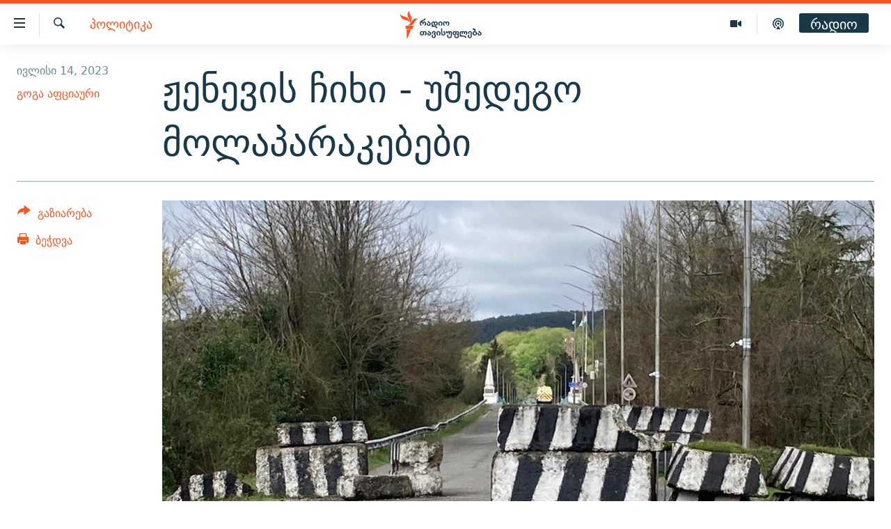

--- FILE ---
content_type: text/html; charset=utf-8
request_url: https://www.radiotavisupleba.ge/a/32503760.html
body_size: 18569
content:

<!DOCTYPE html>
<html lang="ka" dir="ltr" class="no-js">
<head>
<link href="/Content/responsive/RFE/ka-GE/RFE-ka-GE.css?&amp;av=0.0.0.0&amp;cb=370" rel="stylesheet"/>
<script src="//tags.radiotavisupleba.ge/rferl-pangea/prod/utag.sync.js"></script> <script type='text/javascript' src='https://www.youtube.com/iframe_api' async></script>
<link rel="manifest" href="/manifest.json">
<script type="text/javascript">
//a general 'js' detection, must be on top level in <head>, due to CSS performance
document.documentElement.className = "js";
var cacheBuster = "370";
var appBaseUrl = "/";
var imgEnhancerBreakpoints = [0, 144, 256, 408, 650, 1023, 1597];
var isLoggingEnabled = false;
var isPreviewPage = false;
var isLivePreviewPage = false;
if (!isPreviewPage) {
window.RFE = window.RFE || {};
window.RFE.cacheEnabledByParam = window.location.href.indexOf('nocache=1') === -1;
const url = new URL(window.location.href);
const params = new URLSearchParams(url.search);
// Remove the 'nocache' parameter
params.delete('nocache');
// Update the URL without the 'nocache' parameter
url.search = params.toString();
window.history.replaceState(null, '', url.toString());
} else {
window.addEventListener('load', function() {
const links = window.document.links;
for (let i = 0; i < links.length; i++) {
links[i].href = '#';
links[i].target = '_self';
}
})
}
var pwaEnabled = true;
var swCacheDisabled;
</script>
<meta charset="utf-8" />
<title>ჟენევის ჩიხი - უშედეგო მოლაპარაკებები</title>
<meta name="description" content="ჩიხი - ამ სიტყვას ჟენევის საერთაშორისო დისკუსიის შესაფასებლად სულ უფრო ხშირად იყენებენ. მეთხუთმეტე წელია, მოლაპარაკებაში ჩართული მხარეები შვეიცარიაში საკუთარი მოთხოვნებით და დღის წესრიგით ჩადიან, თუმცა მხოლოდ იმაზე თანხმდებიან, რომ კიდევ ერთხელ შეხვდებიან." />
<meta name="keywords" content="პოლიტიკა, საქართველო, მსოფლიო" />
<meta name="viewport" content="width=device-width, initial-scale=1.0" />
<meta http-equiv="X-UA-Compatible" content="IE=edge" />
<meta name="robots" content="max-image-preview:large"><meta property="fb:pages" content="189165972359" />
<link href="https://www.radiotavisupleba.ge/a/32503760.html" rel="canonical" />
<meta name="apple-mobile-web-app-title" content="რთე/რთ" />
<meta name="apple-mobile-web-app-status-bar-style" content="black" />
<meta name="apple-itunes-app" content="app-id=475986784, app-argument=//32503760.ltr" />
<meta content="ჟენევის ჩიხი - უშედეგო მოლაპარაკებები" property="og:title" />
<meta content="ჩიხი - ამ სიტყვას ჟენევის საერთაშორისო დისკუსიის შესაფასებლად სულ უფრო ხშირად იყენებენ. მეთხუთმეტე წელია, მოლაპარაკებაში ჩართული მხარეები შვეიცარიაში საკუთარი მოთხოვნებით და დღის წესრიგით ჩადიან, თუმცა მხოლოდ იმაზე თანხმდებიან, რომ კიდევ ერთხელ შეხვდებიან." property="og:description" />
<meta content="article" property="og:type" />
<meta content="https://www.radiotavisupleba.ge/a/32503760.html" property="og:url" />
<meta content="რადიო თავისუფლება" property="og:site_name" />
<meta content="https://www.facebook.com/radiotavisupleba" property="article:publisher" />
<meta content="https://gdb.rferl.org/01000000-0aff-0242-0f59-08db3740af07_cx0_cy18_cw0_w1200_h630.jpg" property="og:image" />
<meta content="1200" property="og:image:width" />
<meta content="630" property="og:image:height" />
<meta content="653224868037141" property="fb:app_id" />
<meta content="გოგა აფციაური" name="Author" />
<meta content="summary_large_image" name="twitter:card" />
<meta content="@Rtavisupleba" name="twitter:site" />
<meta content="https://gdb.rferl.org/01000000-0aff-0242-0f59-08db3740af07_cx0_cy18_cw0_w1200_h630.jpg" name="twitter:image" />
<meta content="ჟენევის ჩიხი - უშედეგო მოლაპარაკებები" name="twitter:title" />
<meta content="ჩიხი - ამ სიტყვას ჟენევის საერთაშორისო დისკუსიის შესაფასებლად სულ უფრო ხშირად იყენებენ. მეთხუთმეტე წელია, მოლაპარაკებაში ჩართული მხარეები შვეიცარიაში საკუთარი მოთხოვნებით და დღის წესრიგით ჩადიან, თუმცა მხოლოდ იმაზე თანხმდებიან, რომ კიდევ ერთხელ შეხვდებიან." name="twitter:description" />
<link rel="amphtml" href="https://www.radiotavisupleba.ge/amp/32503760.html" />
<script type="application/ld+json">{"articleSection":"პოლიტიკა","isAccessibleForFree":true,"headline":"ჟენევის ჩიხი - უშედეგო მოლაპარაკებები","inLanguage":"ka-GE","keywords":"პოლიტიკა, საქართველო, მსოფლიო","author":{"@type":"Person","url":"https://www.radiotavisupleba.ge/author/გოგა-აფციაური/_brmy","description":"გოგა აფციაური არის რადიო თავისუფლების კორესპონდენტი შიდა ქართლში.","image":{"@type":"ImageObject","url":"https://gdb.rferl.org/97103c3f-fdf7-4e2f-bda9-d23328f8e69b.jpg"},"name":"გოგა აფციაური"},"datePublished":"2023-07-14 17:33:33Z","dateModified":"2023-07-14 18:07:52Z","publisher":{"logo":{"width":512,"height":220,"@type":"ImageObject","url":"https://www.radiotavisupleba.ge/Content/responsive/RFE/ka-GE/img/logo.png"},"@type":"NewsMediaOrganization","url":"https://www.radiotavisupleba.ge","sameAs":["https://facebook.com/radiotavisupleba","https://twitter.com/Rtavisupleba","https://www.youtube.com/user/RadioTavisupleba","http://www.myvideo.ge/?user_id=589410 ","https://www.instagram.com/tavisupleba/","https://www.threads.net/@tavisupleba"],"name":"რადიო თავისუფლება","alternateName":""},"@context":"https://schema.org","@type":"NewsArticle","mainEntityOfPage":"https://www.radiotavisupleba.ge/a/32503760.html","url":"https://www.radiotavisupleba.ge/a/32503760.html","description":"ჩიხი - ამ სიტყვას ჟენევის საერთაშორისო დისკუსიის შესაფასებლად სულ უფრო ხშირად იყენებენ. მეთხუთმეტე წელია, მოლაპარაკებაში ჩართული მხარეები შვეიცარიაში საკუთარი მოთხოვნებით და დღის წესრიგით ჩადიან, თუმცა მხოლოდ იმაზე თანხმდებიან, რომ კიდევ ერთხელ შეხვდებიან.","image":{"width":1080,"height":608,"@type":"ImageObject","url":"https://gdb.rferl.org/01000000-0aff-0242-0f59-08db3740af07_cx0_cy18_cw0_w1080_h608.jpg"},"name":"ჟენევის ჩიხი - უშედეგო მოლაპარაკებები"}</script>
<script src="/Scripts/responsive/infographics.b?v=dVbZ-Cza7s4UoO3BqYSZdbxQZVF4BOLP5EfYDs4kqEo1&amp;av=0.0.0.0&amp;cb=370"></script>
<script src="/Scripts/responsive/loader.b?v=Q26XNwrL6vJYKjqFQRDnx01Lk2pi1mRsuLEaVKMsvpA1&amp;av=0.0.0.0&amp;cb=370"></script>
<link rel="icon" type="image/svg+xml" href="/Content/responsive/RFE/img/webApp/favicon.svg" />
<link rel="alternate icon" href="/Content/responsive/RFE/img/webApp/favicon.ico" />
<link rel="mask-icon" color="#ea6903" href="/Content/responsive/RFE/img/webApp/favicon_safari.svg" />
<link rel="apple-touch-icon" sizes="152x152" href="/Content/responsive/RFE/img/webApp/ico-152x152.png" />
<link rel="apple-touch-icon" sizes="144x144" href="/Content/responsive/RFE/img/webApp/ico-144x144.png" />
<link rel="apple-touch-icon" sizes="114x114" href="/Content/responsive/RFE/img/webApp/ico-114x114.png" />
<link rel="apple-touch-icon" sizes="72x72" href="/Content/responsive/RFE/img/webApp/ico-72x72.png" />
<link rel="apple-touch-icon-precomposed" href="/Content/responsive/RFE/img/webApp/ico-57x57.png" />
<link rel="icon" sizes="192x192" href="/Content/responsive/RFE/img/webApp/ico-192x192.png" />
<link rel="icon" sizes="128x128" href="/Content/responsive/RFE/img/webApp/ico-128x128.png" />
<meta name="msapplication-TileColor" content="#ffffff" />
<meta name="msapplication-TileImage" content="/Content/responsive/RFE/img/webApp/ico-144x144.png" />
<link rel="preload" href="/Content/responsive/fonts/dejavu-sans_Bk_v1.woff" type="font/woff" as="font" crossorigin="anonymous" />
<link rel="alternate" type="application/rss+xml" title="RFE/RL - Top Stories [RSS]" href="/api/" />
<link rel="sitemap" type="application/rss+xml" href="/sitemap.xml" />
</head>
<body class=" nav-no-loaded cc_theme pg-article print-lay-article js-category-to-nav nojs-images ">
<script type="text/javascript" >
var analyticsData = {url:"https://www.radiotavisupleba.ge/a/32503760.html",property_id:"431",article_uid:"32503760",page_title:"ჟენევის ჩიხი - უშედეგო მოლაპარაკებები",page_type:"article",content_type:"article",subcontent_type:"article",last_modified:"2023-07-14 18:07:52Z",pub_datetime:"2023-07-14 17:33:33Z",pub_year:"2023",pub_month:"07",pub_day:"14",pub_hour:"17",pub_weekday:"Friday",section:"პოლიტიკა",english_section:"geo-politics",byline:"გოგა აფციაური",categories:"geo-politics,geo-local,geo-international",domain:"www.radiotavisupleba.ge",language:"Georgian",language_service:"RFERL Georgian",platform:"web",copied:"no",copied_article:"",copied_title:"",runs_js:"Yes",cms_release:"8.44.0.0.370",enviro_type:"prod",slug:"",entity:"RFE",short_language_service:"GEO",platform_short:"W",page_name:"ჟენევის ჩიხი - უშედეგო მოლაპარაკებები"};
</script>
<noscript><iframe src="https://www.googletagmanager.com/ns.html?id=GTM-WXZBPZ" height="0" width="0" style="display:none;visibility:hidden"></iframe></noscript><script type="text/javascript" data-cookiecategory="analytics">
var gtmEventObject = Object.assign({}, analyticsData, {event: 'page_meta_ready'});window.dataLayer = window.dataLayer || [];window.dataLayer.push(gtmEventObject);
if (top.location === self.location) { //if not inside of an IFrame
var renderGtm = "true";
if (renderGtm === "true") {
(function(w,d,s,l,i){w[l]=w[l]||[];w[l].push({'gtm.start':new Date().getTime(),event:'gtm.js'});var f=d.getElementsByTagName(s)[0],j=d.createElement(s),dl=l!='dataLayer'?'&l='+l:'';j.async=true;j.src='//www.googletagmanager.com/gtm.js?id='+i+dl;f.parentNode.insertBefore(j,f);})(window,document,'script','dataLayer','GTM-WXZBPZ');
}
}
</script>
<!--Analytics tag js version start-->
<script type="text/javascript" data-cookiecategory="analytics">
var utag_data = Object.assign({}, analyticsData, {});
if(typeof(TealiumTagFrom)==='function' && typeof(TealiumTagSearchKeyword)==='function') {
var utag_from=TealiumTagFrom();var utag_searchKeyword=TealiumTagSearchKeyword();
if(utag_searchKeyword!=null && utag_searchKeyword!=='' && utag_data["search_keyword"]==null) utag_data["search_keyword"]=utag_searchKeyword;if(utag_from!=null && utag_from!=='') utag_data["from"]=TealiumTagFrom();}
if(window.top!== window.self&&utag_data.page_type==="snippet"){utag_data.page_type = 'iframe';}
try{if(window.top!==window.self&&window.self.location.hostname===window.top.location.hostname){utag_data.platform = 'self-embed';utag_data.platform_short = 'se';}}catch(e){if(window.top!==window.self&&window.self.location.search.includes("platformType=self-embed")){utag_data.platform = 'cross-promo';utag_data.platform_short = 'cp';}}
(function(a,b,c,d){ a="https://tags.radiotavisupleba.ge/rferl-pangea/prod/utag.js"; b=document;c="script";d=b.createElement(c);d.src=a;d.type="text/java"+c;d.async=true; a=b.getElementsByTagName(c)[0];a.parentNode.insertBefore(d,a); })();
</script>
<!--Analytics tag js version end-->
<!-- Analytics tag management NoScript -->
<noscript>
<img style="position: absolute; border: none;" src="https://ssc.radiotavisupleba.ge/b/ss/bbgprod,bbgentityrferl/1/G.4--NS/1084142828?pageName=rfe%3ageo%3aw%3aarticle%3a%e1%83%9f%e1%83%94%e1%83%9c%e1%83%94%e1%83%95%e1%83%98%e1%83%a1%20%e1%83%a9%e1%83%98%e1%83%ae%e1%83%98%20-%20%e1%83%a3%e1%83%a8%e1%83%94%e1%83%93%e1%83%94%e1%83%92%e1%83%9d%20%e1%83%9b%e1%83%9d%e1%83%9a%e1%83%90%e1%83%9e%e1%83%90%e1%83%a0%e1%83%90%e1%83%99%e1%83%94%e1%83%91%e1%83%94%e1%83%91%e1%83%98&amp;c6=%e1%83%9f%e1%83%94%e1%83%9c%e1%83%94%e1%83%95%e1%83%98%e1%83%a1%20%e1%83%a9%e1%83%98%e1%83%ae%e1%83%98%20-%20%e1%83%a3%e1%83%a8%e1%83%94%e1%83%93%e1%83%94%e1%83%92%e1%83%9d%20%e1%83%9b%e1%83%9d%e1%83%9a%e1%83%90%e1%83%9e%e1%83%90%e1%83%a0%e1%83%90%e1%83%99%e1%83%94%e1%83%91%e1%83%94%e1%83%91%e1%83%98&amp;v36=8.44.0.0.370&amp;v6=D=c6&amp;g=https%3a%2f%2fwww.radiotavisupleba.ge%2fa%2f32503760.html&amp;c1=D=g&amp;v1=D=g&amp;events=event1,event52&amp;c16=rferl%20georgian&amp;v16=D=c16&amp;c5=geo-politics&amp;v5=D=c5&amp;ch=%e1%83%9e%e1%83%9d%e1%83%9a%e1%83%98%e1%83%a2%e1%83%98%e1%83%99%e1%83%90&amp;c15=georgian&amp;v15=D=c15&amp;c4=article&amp;v4=D=c4&amp;c14=32503760&amp;v14=D=c14&amp;v20=no&amp;c17=web&amp;v17=D=c17&amp;mcorgid=518abc7455e462b97f000101%40adobeorg&amp;server=www.radiotavisupleba.ge&amp;pageType=D=c4&amp;ns=bbg&amp;v29=D=server&amp;v25=rfe&amp;v30=431&amp;v105=D=User-Agent " alt="analytics" width="1" height="1" /></noscript>
<!-- End of Analytics tag management NoScript -->
<!--*** Accessibility links - For ScreenReaders only ***-->
<section>
<div class="sr-only">
<h2>Accessibility links</h2>
<ul>
<li><a href="#content" data-disable-smooth-scroll="1">მთავარ შინაარსზე დაბრუნება</a></li>
<li><a href="#navigation" data-disable-smooth-scroll="1">მთავარ ნავიგაციაზე დაბრუნება</a></li>
<li><a href="#txtHeaderSearch" data-disable-smooth-scroll="1">ძიებაზე დაბრუნება</a></li>
</ul>
</div>
</section>
<div class="fb-quote"></div>
<div dir="ltr">
<div id="page">
<aside>
<div class="c-lightbox overlay-modal">
<div class="c-lightbox__intro">
<h2 class="c-lightbox__intro-title"></h2>
<button class="btn btn--rounded c-lightbox__btn c-lightbox__intro-next" title="შემდეგი">
<span class="ico ico--rounded ico-chevron-forward"></span>
<span class="sr-only">შემდეგი</span>
</button>
</div>
<div class="c-lightbox__nav">
<button class="btn btn--rounded c-lightbox__btn c-lightbox__btn--close" title="დახურეთ">
<span class="ico ico--rounded ico-close"></span>
<span class="sr-only">დახურეთ</span>
</button>
<button class="btn btn--rounded c-lightbox__btn c-lightbox__btn--prev" title="წინა">
<span class="ico ico--rounded ico-chevron-backward"></span>
<span class="sr-only">წინა</span>
</button>
<button class="btn btn--rounded c-lightbox__btn c-lightbox__btn--next" title="შემდეგი">
<span class="ico ico--rounded ico-chevron-forward"></span>
<span class="sr-only">შემდეგი</span>
</button>
</div>
<div class="c-lightbox__content-wrap">
<figure class="c-lightbox__content">
<span class="c-spinner c-spinner--lightbox">
<img src="/Content/responsive/img/player-spinner.png"
alt="please wait"
title="please wait" />
</span>
<div class="c-lightbox__img">
<div class="thumb">
<img src="" alt="" />
</div>
</div>
<figcaption>
<div class="c-lightbox__info c-lightbox__info--foot">
<span class="c-lightbox__counter"></span>
<span class="caption c-lightbox__caption"></span>
</div>
</figcaption>
</figure>
</div>
<div class="hidden">
<div class="content-advisory__box content-advisory__box--lightbox">
<span class="content-advisory__box-text">ფოტოს შინაარსი შეიძლება აგრესიულად ან უსიამოვნოდ ჩათვალოთ</span>
<button class="btn btn--transparent content-advisory__box-btn m-t-md" value="text" type="button">
<span class="btn__text">
დააჭირეთ სანახავად
</span>
</button>
</div>
</div>
</div>
<div class="print-dialogue">
<div class="container">
<h3 class="print-dialogue__title section-head">Print Options:</h3>
<div class="print-dialogue__opts">
<ul class="print-dialogue__opt-group">
<li class="form__group form__group--checkbox">
<input class="form__check " id="checkboxImages" name="checkboxImages" type="checkbox" checked="checked" />
<label for="checkboxImages" class="form__label m-t-md">Images</label>
</li>
<li class="form__group form__group--checkbox">
<input class="form__check " id="checkboxMultimedia" name="checkboxMultimedia" type="checkbox" checked="checked" />
<label for="checkboxMultimedia" class="form__label m-t-md">Multimedia</label>
</li>
</ul>
<ul class="print-dialogue__opt-group">
<li class="form__group form__group--checkbox">
<input class="form__check " id="checkboxEmbedded" name="checkboxEmbedded" type="checkbox" checked="checked" />
<label for="checkboxEmbedded" class="form__label m-t-md">Embedded Content</label>
</li>
<li class="hidden">
<input class="form__check " id="checkboxComments" name="checkboxComments" type="checkbox" />
<label for="checkboxComments" class="form__label m-t-md"> Comments</label>
</li>
</ul>
</div>
<div class="print-dialogue__buttons">
<button class="btn btn--secondary close-button" type="button" title="გაუქმება">
<span class="btn__text ">გაუქმება</span>
</button>
<button class="btn btn-cust-print m-l-sm" type="button" title="ბეჭდვა">
<span class="btn__text ">ბეჭდვა</span>
</button>
</div>
</div>
</div>
<div class="ctc-message pos-fix">
<div class="ctc-message__inner">Link has been copied to clipboard</div>
</div>
</aside>
<div class="hdr-20 hdr-20--big">
<div class="hdr-20__inner">
<div class="hdr-20__max pos-rel">
<div class="hdr-20__side hdr-20__side--primary d-flex">
<label data-for="main-menu-ctrl" data-switcher-trigger="true" data-switch-target="main-menu-ctrl" class="burger hdr-trigger pos-rel trans-trigger" data-trans-evt="click" data-trans-id="menu">
<span class="ico ico-close hdr-trigger__ico hdr-trigger__ico--close burger__ico burger__ico--close"></span>
<span class="ico ico-menu hdr-trigger__ico hdr-trigger__ico--open burger__ico burger__ico--open"></span>
</label>
<div class="menu-pnl pos-fix trans-target" data-switch-target="main-menu-ctrl" data-trans-id="menu">
<div class="menu-pnl__inner">
<nav class="main-nav menu-pnl__item menu-pnl__item--first">
<ul class="main-nav__list accordeon" data-analytics-tales="false" data-promo-name="link" data-location-name="nav,secnav">
<li class="main-nav__item">
<a class="main-nav__item-name main-nav__item-name--link" href="/news" title="ახალი ამბები" data-item-name="geo-news" >ახალი ამბები</a>
</li>
<li class="main-nav__item accordeon__item" data-switch-target="menu-item-1762">
<label class="main-nav__item-name main-nav__item-name--label accordeon__control-label" data-switcher-trigger="true" data-for="menu-item-1762">
თემები
<span class="ico ico-chevron-down main-nav__chev"></span>
</label>
<div class="main-nav__sub-list">
<a class="main-nav__item-name main-nav__item-name--link main-nav__item-name--sub" href="/politics" title="პოლიტიკა" data-item-name="geo-politics" >პოლიტიკა</a>
<a class="main-nav__item-name main-nav__item-name--link main-nav__item-name--sub" href="/ეკონომიკა" title="ეკონომიკა" data-item-name="geo-economics" >ეკონომიკა</a>
<a class="main-nav__item-name main-nav__item-name--link main-nav__item-name--sub" href="/z/1008" title="საზოგადოება" data-item-name="geo-society" >საზოგადოება</a>
<a class="main-nav__item-name main-nav__item-name--link main-nav__item-name--sub" href="/z/1016" title="კულტურა" data-item-name="geo-culture" >კულტურა</a>
<a class="main-nav__item-name main-nav__item-name--link main-nav__item-name--sub" href="/z/1015" title="სპორტი" data-item-name="geo-sports" >სპორტი</a>
</div>
</li>
<li class="main-nav__item">
<a class="main-nav__item-name main-nav__item-name--link" href="/p/7485.html" title="ვიდეო" data-item-name="video-page" >ვიდეო</a>
</li>
<li class="main-nav__item">
<a class="main-nav__item-name main-nav__item-name--link" href="/p/6096.html" title="ბლოგები" data-item-name="our-bloggers-section" >ბლოგები</a>
</li>
<li class="main-nav__item accordeon__item" data-switch-target="menu-item-2793">
<label class="main-nav__item-name main-nav__item-name--label accordeon__control-label" data-switcher-trigger="true" data-for="menu-item-2793">
პოდკასტები
<span class="ico ico-chevron-down main-nav__chev"></span>
</label>
<div class="main-nav__sub-list">
<a class="main-nav__item-name main-nav__item-name--link main-nav__item-name--sub" href="/z/21364" title="ასათიანის კუთხე" data-item-name="asatiani-corner" >ასათიანის კუთხე</a>
<a class="main-nav__item-name main-nav__item-name--link main-nav__item-name--sub" href="/z/18711" title="ნიკოს პოდკასტი" data-item-name="nikos-podcast" >ნიკოს პოდკასტი</a>
<a class="main-nav__item-name main-nav__item-name--link main-nav__item-name--sub" href="/z/23073" title="60 დეციბელი" data-item-name="sixty-db" >60 დეციბელი</a>
<a class="main-nav__item-name main-nav__item-name--link main-nav__item-name--sub" href="/z/23022" title="განკითხვის დღე" data-item-name="jimi-da-niko" >განკითხვის დღე</a>
<a class="main-nav__item-name main-nav__item-name--link main-nav__item-name--sub" href="/z/18710" title="დილის საუბრები" data-item-name="morning-talks" >დილის საუბრები</a>
<a class="main-nav__item-name main-nav__item-name--link main-nav__item-name--sub" href="/z/22330" title="მოლაპარაკე ტექსტები" data-item-name="speaking-text" >მოლაპარაკე ტექსტები</a>
<a class="main-nav__item-name main-nav__item-name--link main-nav__item-name--sub" href="/z/22405" title="შინ - უცხოეთში" data-item-name="podcast-at-home-abroad" >შინ - უცხოეთში</a>
<a class="main-nav__item-name main-nav__item-name--link main-nav__item-name--sub" href="/z/21302" title="ლიტერატურული წახნაგები" data-item-name="literaturuli-tsakhnagebi" >ლიტერატურული წახნაგები</a>
<a class="main-nav__item-name main-nav__item-name--link main-nav__item-name--sub" href="/z/22766" title="ამერიკული მოთხრობა" data-item-name="american-story" >ამერიკული მოთხრობა</a>
<a class="main-nav__item-name main-nav__item-name--link main-nav__item-name--sub" href="/z/23672" title="იმპერია და რადიო" data-item-name="imperia-da-radio" >იმპერია და რადიო</a>
</div>
</li>
<li class="main-nav__item accordeon__item" data-switch-target="menu-item-2783">
<label class="main-nav__item-name main-nav__item-name--label accordeon__control-label" data-switcher-trigger="true" data-for="menu-item-2783">
გადაცემები
<span class="ico ico-chevron-down main-nav__chev"></span>
</label>
<div class="main-nav__sub-list">
<a class="main-nav__item-name main-nav__item-name--link main-nav__item-name--sub" href="/თავისუფლების-მონიტორი" title="თავისუფლების მონიტორი" data-item-name="liberty-monitor" >თავისუფლების მონიტორი</a>
<a class="main-nav__item-name main-nav__item-name--link main-nav__item-name--sub" href="/z/22516" title="ფენოვანი - 2.10" data-item-name="phenovani-2-10" >ფენოვანი - 2.10</a>
</div>
</li>
<li class="main-nav__item">
<a class="main-nav__item-name main-nav__item-name--link" href="/თავისუფალი-სივრცე" title="თქვენი პუბლიკაციები" data-item-name="free-space" >თქვენი პუბლიკაციები</a>
</li>
<li class="main-nav__item accordeon__item" data-switch-target="menu-item-2773">
<label class="main-nav__item-name main-nav__item-name--label accordeon__control-label" data-switcher-trigger="true" data-for="menu-item-2773">
პროექტები
<span class="ico ico-chevron-down main-nav__chev"></span>
</label>
<div class="main-nav__sub-list">
<a class="main-nav__item-name main-nav__item-name--link main-nav__item-name--sub" href="https://www.radiotavisupleba.ge/a/31805288.html" title="უკრაინაში დაღუპული ქართველი მებრძოლები - 2022" >უკრაინაში დაღუპული ქართველი მებრძოლები - 2022</a>
<a class="main-nav__item-name main-nav__item-name--link main-nav__item-name--sub" href="https://www.radiotavisupleba.ge/a/vizualizacia-asi-clis-chemdeg-sapartvelos-pirveli-damoukidebeli-respublika/29230348.html" title="დამოუკიდებლობის 100 წელი" >დამოუკიდებლობის 100 წელი</a>
<a class="main-nav__item-name main-nav__item-name--link main-nav__item-name--sub" href="https://www.radiotavisupleba.ge/a/%E1%83%A9%E1%83%94%E1%83%9B%E1%83%98-%E1%83%A1%E1%83%98%E1%83%99%E1%83%95%E1%83%93%E1%83%98%E1%83%9A%E1%83%98%E1%83%A1-%E1%83%9B%E1%83%98%E1%83%96%E1%83%94%E1%83%96%E1%83%98%E1%83%90-covid-19/30994583.html" title="ჩემი სიკვდილის მიზეზია COVID-19" >ჩემი სიკვდილის მიზეზია COVID-19</a>
<a class="main-nav__item-name main-nav__item-name--link main-nav__item-name--sub" href="/თეთრმეტი-წელი-თერთმეტი-ამბავი" title="11 წელი - 11 ამბავი" data-item-name="stories-about-august-war" >11 წელი - 11 ამბავი</a>
<a class="main-nav__item-name main-nav__item-name--link main-nav__item-name--sub" href="https://www.radiotavisupleba.ge/a/%E1%83%A1%E1%83%90%E1%83%9E%E1%83%90%E1%83%A0%E1%83%9A%E1%83%90%E1%83%9B%E1%83%94%E1%83%9C%E1%83%A2%E1%83%9D-%E1%83%90%E1%83%A0%E1%83%A9%E1%83%94%E1%83%95%E1%83%9C%E1%83%94%E1%83%91%E1%83%98%E1%83%A1-%E1%83%98%E1%83%A1%E1%83%A2%E1%83%9D%E1%83%A0%E1%83%98%E1%83%90-%E1%83%A1%E1%83%90%E1%83%A5%E1%83%90%E1%83%A0%E1%83%97%E1%83%95%E1%83%94%E1%83%9A%E1%83%9D%E1%83%A8%E1%83%98/30916765.html" title="საპარლამენტო არჩევნების ისტორია" target="_blank" rel="noopener">საპარლამენტო არჩევნების ისტორია</a>
<a class="main-nav__item-name main-nav__item-name--link main-nav__item-name--sub" href="https://www.radiotavisupleba.ge/a/%E1%83%91%E1%83%90%E1%83%95%E1%83%A8%E1%83%95%E1%83%94%E1%83%91%E1%83%98-%E1%83%9E%E1%83%A0%E1%83%9D%E1%83%A1%E1%83%A2%E1%83%98%E1%83%A2%E1%83%A3%E1%83%AA%E1%83%98%E1%83%90%E1%83%A8%E1%83%98-%E1%83%90%E1%83%9B%E1%83%9D%E1%83%A3%E1%83%97%E1%83%A5%E1%83%9B%E1%83%94%E1%83%9A%E1%83%98-%E1%83%90%E1%83%9B%E1%83%91%E1%83%90%E1%83%95%E1%83%98/30758705.html" title="ბავშვები პროსტიტუციაში - ამოუთქმელი ამბავი" target="_blank" rel="noopener">ბავშვები პროსტიტუციაში - ამოუთქმელი ამბავი</a>
<a class="main-nav__item-name main-nav__item-name--link main-nav__item-name--sub" href="https://www.radiotavisupleba.ge/a/%E1%83%93%E1%83%90%E1%83%A8%E1%83%90%E1%83%95%E1%83%94%E1%83%91%E1%83%A3%E1%83%9A%E1%83%94%E1%83%91%E1%83%98-20-%E1%83%98%E1%83%95%E1%83%9C%E1%83%98%E1%83%A1%E1%83%98/30681664.html" title="5 ამბავი - 20 ივნისს დაშავებულები" target="_blank" rel="noopener">5 ამბავი - 20 ივნისს დაშავებულები</a>
<a class="main-nav__item-name main-nav__item-name--link main-nav__item-name--sub" href="https://augustwar.radiotavisupleba.ge/#intro" title="აგვისტოს ომი" >აგვისტოს ომი</a>
<a class="main-nav__item-name main-nav__item-name--link main-nav__item-name--sub" href="https://www.radiotavisupleba.ge/a/31896300.html" title="Привет კულტურა" >Привет კულტურა</a>
</div>
</li>
</ul>
</nav>
<div class="menu-pnl__item">
<a href="https://www.ekhokavkaza.com" class="menu-pnl__item-link" alt="ЭХО КАВКАЗА">ЭХО КАВКАЗА</a>
</div>
<div class="menu-pnl__item menu-pnl__item--social">
<h5 class="menu-pnl__sub-head">გამოიწერე</h5>
<a href="https://facebook.com/radiotavisupleba" title="მოგვდიეთ Facebook-ზე" data-analytics-text="follow_on_facebook" class="btn btn--rounded btn--social-inverted menu-pnl__btn js-social-btn btn-facebook" target="_blank" rel="noopener">
<span class="ico ico-facebook-alt ico--rounded"></span>
</a>
<a href="https://twitter.com/Rtavisupleba" title="მოგვდიეთ Twitter-ზე" data-analytics-text="follow_on_twitter" class="btn btn--rounded btn--social-inverted menu-pnl__btn js-social-btn btn-twitter" target="_blank" rel="noopener">
<span class="ico ico-twitter ico--rounded"></span>
</a>
<a href="https://www.youtube.com/user/RadioTavisupleba" title="მოგვდიეთ Youtube-ზე" data-analytics-text="follow_on_youtube" class="btn btn--rounded btn--social-inverted menu-pnl__btn js-social-btn btn-youtube" target="_blank" rel="noopener">
<span class="ico ico-youtube ico--rounded"></span>
</a>
<a href="http://www.myvideo.ge/?user_id=589410 " title="Follow on My Video" data-analytics-text="follow_on_my_video" class="btn btn--rounded btn--social-inverted menu-pnl__btn js-social-btn btn-my-video" target="_blank" rel="noopener">
<span class="ico ico-my-video ico--rounded"></span>
</a>
<a href="https://www.instagram.com/tavisupleba/" title="მოგვდიეთ ინსტაგრამზე" data-analytics-text="follow_on_instagram" class="btn btn--rounded btn--social-inverted menu-pnl__btn js-social-btn btn-instagram" target="_blank" rel="noopener">
<span class="ico ico-instagram ico--rounded"></span>
</a>
<a href="https://www.threads.net/@tavisupleba" title="Follow us on Threads" data-analytics-text="follow_on_threads" class="btn btn--rounded btn--social-inverted menu-pnl__btn js-social-btn btn-threads" target="_blank" rel="noopener">
<span class="ico ico-threads ico--rounded"></span>
</a>
</div>
<div class="menu-pnl__item">
<a href="/navigation/allsites" class="menu-pnl__item-link">
<span class="ico ico-languages "></span>
რთე/რთ-ის ყველა საიტი
</a>
</div>
</div>
</div>
<label data-for="top-search-ctrl" data-switcher-trigger="true" data-switch-target="top-search-ctrl" class="top-srch-trigger hdr-trigger">
<span class="ico ico-close hdr-trigger__ico hdr-trigger__ico--close top-srch-trigger__ico top-srch-trigger__ico--close"></span>
<span class="ico ico-search hdr-trigger__ico hdr-trigger__ico--open top-srch-trigger__ico top-srch-trigger__ico--open"></span>
</label>
<div class="srch-top srch-top--in-header" data-switch-target="top-search-ctrl">
<div class="container">
<form action="/s" class="srch-top__form srch-top__form--in-header" id="form-topSearchHeader" method="get" role="search"><label for="txtHeaderSearch" class="sr-only">ძიება</label>
<input type="text" id="txtHeaderSearch" name="k" placeholder="მოსაძებნი ტექსტი" accesskey="s" value="" class="srch-top__input analyticstag-event" onkeydown="if (event.keyCode === 13) { FireAnalyticsTagEventOnSearch('search', $dom.get('#txtHeaderSearch')[0].value) }" />
<button title="ძიება" type="submit" class="btn btn--top-srch analyticstag-event" onclick="FireAnalyticsTagEventOnSearch('search', $dom.get('#txtHeaderSearch')[0].value) ">
<span class="ico ico-search"></span>
</button></form>
</div>
</div>
<a href="/" class="main-logo-link">
<img src="/Content/responsive/RFE/ka-GE/img/logo-compact.svg" class="main-logo main-logo--comp" alt="რადიო თავისუფლება">
<img src="/Content/responsive/RFE/ka-GE/img/logo.svg" class="main-logo main-logo--big" alt="რადიო თავისუფლება">
</a>
</div>
<div class="hdr-20__side hdr-20__side--secondary d-flex">
<a href="https://www.radiotavisupleba.ge/p/7619.html" title="Podcast" class="hdr-20__secondary-item" data-item-name="podcast">
<span class="ico ico-podcast hdr-20__secondary-icon"></span>
</a>
<a href="/p/7485.html" title="Video" class="hdr-20__secondary-item" data-item-name="video">
<span class="ico ico-video hdr-20__secondary-icon"></span>
</a>
<a href="/s" title="ძიება" class="hdr-20__secondary-item hdr-20__secondary-item--search" data-item-name="search">
<span class="ico ico-search hdr-20__secondary-icon hdr-20__secondary-icon--search"></span>
</a>
<div class="hdr-20__secondary-item live-b-drop">
<div class="live-b-drop__off">
<a href="/live/audio/67" class="live-b-drop__link" title="რადიო" data-item-name="live">
<span class="badge badge--live-btn badge--live-btn-off">
რადიო
</span>
</a>
</div>
<div class="live-b-drop__on hidden">
<label data-for="live-ctrl" data-switcher-trigger="true" data-switch-target="live-ctrl" class="live-b-drop__label pos-rel">
<span class="badge badge--live badge--live-btn">
რადიო
</span>
<span class="ico ico-close live-b-drop__label-ico live-b-drop__label-ico--close"></span>
</label>
<div class="live-b-drop__panel" id="targetLivePanelDiv" data-switch-target="live-ctrl"></div>
</div>
</div>
<div class="srch-bottom">
<form action="/s" class="srch-bottom__form d-flex" id="form-bottomSearch" method="get" role="search"><label for="txtSearch" class="sr-only">ძიება</label>
<input type="search" id="txtSearch" name="k" placeholder="მოსაძებნი ტექსტი" accesskey="s" value="" class="srch-bottom__input analyticstag-event" onkeydown="if (event.keyCode === 13) { FireAnalyticsTagEventOnSearch('search', $dom.get('#txtSearch')[0].value) }" />
<button title="ძიება" type="submit" class="btn btn--bottom-srch analyticstag-event" onclick="FireAnalyticsTagEventOnSearch('search', $dom.get('#txtSearch')[0].value) ">
<span class="ico ico-search"></span>
</button></form>
</div>
</div>
<img src="/Content/responsive/RFE/ka-GE/img/logo-print.gif" class="logo-print" alt="რადიო თავისუფლება">
<img src="/Content/responsive/RFE/ka-GE/img/logo-print_color.png" class="logo-print logo-print--color" alt="რადიო თავისუფლება">
</div>
</div>
</div>
<script>
if (document.body.className.indexOf('pg-home') > -1) {
var nav2In = document.querySelector('.hdr-20__inner');
var nav2Sec = document.querySelector('.hdr-20__side--secondary');
var secStyle = window.getComputedStyle(nav2Sec);
if (nav2In && window.pageYOffset < 150 && secStyle['position'] !== 'fixed') {
nav2In.classList.add('hdr-20__inner--big')
}
}
</script>
<div class="c-hlights c-hlights--breaking c-hlights--no-item" data-hlight-display="mobile,desktop">
<div class="c-hlights__wrap container p-0">
<div class="c-hlights__nav">
<a role="button" href="#" title="წინა">
<span class="ico ico-chevron-backward m-0"></span>
<span class="sr-only">წინა</span>
</a>
<a role="button" href="#" title="შემდეგი">
<span class="ico ico-chevron-forward m-0"></span>
<span class="sr-only">შემდეგი</span>
</a>
</div>
<span class="c-hlights__label">
<span class="">Breaking News</span>
<span class="switcher-trigger">
<label data-for="more-less-1" data-switcher-trigger="true" class="switcher-trigger__label switcher-trigger__label--more p-b-0" title="მეტი აჩვენე">
<span class="ico ico-chevron-down"></span>
</label>
<label data-for="more-less-1" data-switcher-trigger="true" class="switcher-trigger__label switcher-trigger__label--less p-b-0" title="ნაკლები აჩვენე">
<span class="ico ico-chevron-up"></span>
</label>
</span>
</span>
<ul class="c-hlights__items switcher-target" data-switch-target="more-less-1">
</ul>
</div>
</div> <div id="content">
<main class="container">
<div class="hdr-container">
<div class="row">
<div class="col-category col-xs-12 col-md-2 pull-left"> <div class="category js-category">
<a class="" href="/politics">პოლიტიკა</a> </div>
</div><div class="col-title col-xs-12 col-md-10 pull-right"> <h1 class="title pg-title">
ჟენევის ჩიხი - უშედეგო მოლაპარაკებები
</h1>
</div><div class="col-publishing-details col-xs-12 col-sm-12 col-md-2 pull-left"> <div class="publishing-details ">
<div class="published">
<span class="date" >
<time pubdate="pubdate" datetime="2023-07-14T21:33:33+04:00">
ივლისი 14, 2023
</time>
</span>
</div>
<div class="links">
<ul class="links__list links__list--column">
<li class="links__item">
<a class="links__item-link" href="/author/გოგა-აფციაური/_brmy" title="გოგა აფციაური">გოგა აფციაური</a>
</li>
</ul>
</div>
</div>
</div><div class="col-lg-12 separator"> <div class="separator">
<hr class="title-line" />
</div>
</div><div class="col-multimedia col-xs-12 col-md-10 pull-right"> <div class="cover-media">
<figure class="media-image js-media-expand">
<div class="img-wrap">
<div class="thumb thumb16_9">
<img src="https://gdb.rferl.org/01000000-0aff-0242-0f59-08db3740af07_cx0_cy18_cw0_w250_r1_s.jpg" alt="ენგურის ხიდი." />
</div>
</div>
<figcaption>
<span class="caption">ენგურის ხიდი.</span>
</figcaption>
</figure>
</div>
</div><div class="col-xs-12 col-md-2 pull-left article-share pos-rel"> <div class="share--box">
<div class="sticky-share-container" style="display:none">
<div class="container">
<a href="https://www.radiotavisupleba.ge" id="logo-sticky-share">&nbsp;</a>
<div class="pg-title pg-title--sticky-share">
ჟენევის ჩიხი - უშედეგო მოლაპარაკებები
</div>
<div class="sticked-nav-actions">
<!--This part is for sticky navigation display-->
<p class="buttons link-content-sharing p-0 ">
<button class="btn btn--link btn-content-sharing p-t-0 " id="btnContentSharing" value="text" role="Button" type="" title="სხვა სოცქსელები">
<span class="ico ico-share ico--l"></span>
<span class="btn__text ">
გაზიარება
</span>
</button>
</p>
<aside class="content-sharing js-content-sharing js-content-sharing--apply-sticky content-sharing--sticky"
role="complementary"
data-share-url="https://www.radiotavisupleba.ge/a/32503760.html" data-share-title="ჟენევის ჩიხი - უშედეგო მოლაპარაკებები" data-share-text="ჩიხი - ამ სიტყვას ჟენევის საერთაშორისო დისკუსიის შესაფასებლად სულ უფრო ხშირად იყენებენ. მეთხუთმეტე წელია, მოლაპარაკებაში ჩართული მხარეები შვეიცარიაში საკუთარი მოთხოვნებით და დღის წესრიგით ჩადიან, თუმცა მხოლოდ იმაზე თანხმდებიან, რომ კიდევ ერთხელ შეხვდებიან.">
<div class="content-sharing__popover">
<h6 class="content-sharing__title">გაზიარება</h6>
<button href="#close" id="btnCloseSharing" class="btn btn--text-like content-sharing__close-btn">
<span class="ico ico-close ico--l"></span>
</button>
<ul class="content-sharing__list">
<li class="content-sharing__item">
<div class="ctc ">
<input type="text" class="ctc__input" readonly="readonly">
<a href="" js-href="https://www.radiotavisupleba.ge/a/32503760.html" class="content-sharing__link ctc__button">
<span class="ico ico-copy-link ico--rounded ico--s"></span>
<span class="content-sharing__link-text">ბმულის კოპირება</span>
</a>
</div>
</li>
<li class="content-sharing__item">
<a href="https://facebook.com/sharer.php?u=https%3a%2f%2fwww.radiotavisupleba.ge%2fa%2f32503760.html"
data-analytics-text="share_on_facebook"
title="Facebook" target="_blank"
class="content-sharing__link js-social-btn">
<span class="ico ico-facebook ico--rounded ico--s"></span>
<span class="content-sharing__link-text">Facebook</span>
</a>
</li>
<li class="content-sharing__item">
<a href="https://twitter.com/share?url=https%3a%2f%2fwww.radiotavisupleba.ge%2fa%2f32503760.html&amp;text=%e1%83%9f%e1%83%94%e1%83%9c%e1%83%94%e1%83%95%e1%83%98%e1%83%a1+%e1%83%a9%e1%83%98%e1%83%ae%e1%83%98+-+%e1%83%a3%e1%83%a8%e1%83%94%e1%83%93%e1%83%94%e1%83%92%e1%83%9d+%e1%83%9b%e1%83%9d%e1%83%9a%e1%83%90%e1%83%9e%e1%83%90%e1%83%a0%e1%83%90%e1%83%99%e1%83%94%e1%83%91%e1%83%94%e1%83%91%e1%83%98"
data-analytics-text="share_on_twitter"
title="X (Twitter)" target="_blank"
class="content-sharing__link js-social-btn">
<span class="ico ico-twitter ico--rounded ico--s"></span>
<span class="content-sharing__link-text">X (Twitter)</span>
</a>
</li>
<li class="content-sharing__item">
<a href="https://telegram.me/share/url?url=https%3a%2f%2fwww.radiotavisupleba.ge%2fa%2f32503760.html"
data-analytics-text="share_on_telegram"
title="Telegram" target="_blank"
class="content-sharing__link js-social-btn">
<span class="ico ico-telegram ico--rounded ico--s"></span>
<span class="content-sharing__link-text">Telegram</span>
</a>
</li>
<li class="content-sharing__item">
<a href="mailto:?body=https%3a%2f%2fwww.radiotavisupleba.ge%2fa%2f32503760.html&amp;subject=ჟენევის ჩიხი - უშედეგო მოლაპარაკებები"
title="Email"
class="content-sharing__link ">
<span class="ico ico-email ico--rounded ico--s"></span>
<span class="content-sharing__link-text">Email</span>
</a>
</li>
</ul>
</div>
</aside>
</div>
</div>
</div>
<div class="links">
<p class="buttons link-content-sharing p-0 ">
<button class="btn btn--link btn-content-sharing p-t-0 " id="btnContentSharing" value="text" role="Button" type="" title="სხვა სოცქსელები">
<span class="ico ico-share ico--l"></span>
<span class="btn__text ">
გაზიარება
</span>
</button>
</p>
<aside class="content-sharing js-content-sharing " role="complementary"
data-share-url="https://www.radiotavisupleba.ge/a/32503760.html" data-share-title="ჟენევის ჩიხი - უშედეგო მოლაპარაკებები" data-share-text="ჩიხი - ამ სიტყვას ჟენევის საერთაშორისო დისკუსიის შესაფასებლად სულ უფრო ხშირად იყენებენ. მეთხუთმეტე წელია, მოლაპარაკებაში ჩართული მხარეები შვეიცარიაში საკუთარი მოთხოვნებით და დღის წესრიგით ჩადიან, თუმცა მხოლოდ იმაზე თანხმდებიან, რომ კიდევ ერთხელ შეხვდებიან.">
<div class="content-sharing__popover">
<h6 class="content-sharing__title">გაზიარება</h6>
<button href="#close" id="btnCloseSharing" class="btn btn--text-like content-sharing__close-btn">
<span class="ico ico-close ico--l"></span>
</button>
<ul class="content-sharing__list">
<li class="content-sharing__item">
<div class="ctc ">
<input type="text" class="ctc__input" readonly="readonly">
<a href="" js-href="https://www.radiotavisupleba.ge/a/32503760.html" class="content-sharing__link ctc__button">
<span class="ico ico-copy-link ico--rounded ico--l"></span>
<span class="content-sharing__link-text">ბმულის კოპირება</span>
</a>
</div>
</li>
<li class="content-sharing__item">
<a href="https://facebook.com/sharer.php?u=https%3a%2f%2fwww.radiotavisupleba.ge%2fa%2f32503760.html"
data-analytics-text="share_on_facebook"
title="Facebook" target="_blank"
class="content-sharing__link js-social-btn">
<span class="ico ico-facebook ico--rounded ico--l"></span>
<span class="content-sharing__link-text">Facebook</span>
</a>
</li>
<li class="content-sharing__item">
<a href="https://twitter.com/share?url=https%3a%2f%2fwww.radiotavisupleba.ge%2fa%2f32503760.html&amp;text=%e1%83%9f%e1%83%94%e1%83%9c%e1%83%94%e1%83%95%e1%83%98%e1%83%a1+%e1%83%a9%e1%83%98%e1%83%ae%e1%83%98+-+%e1%83%a3%e1%83%a8%e1%83%94%e1%83%93%e1%83%94%e1%83%92%e1%83%9d+%e1%83%9b%e1%83%9d%e1%83%9a%e1%83%90%e1%83%9e%e1%83%90%e1%83%a0%e1%83%90%e1%83%99%e1%83%94%e1%83%91%e1%83%94%e1%83%91%e1%83%98"
data-analytics-text="share_on_twitter"
title="X (Twitter)" target="_blank"
class="content-sharing__link js-social-btn">
<span class="ico ico-twitter ico--rounded ico--l"></span>
<span class="content-sharing__link-text">X (Twitter)</span>
</a>
</li>
<li class="content-sharing__item">
<a href="https://telegram.me/share/url?url=https%3a%2f%2fwww.radiotavisupleba.ge%2fa%2f32503760.html"
data-analytics-text="share_on_telegram"
title="Telegram" target="_blank"
class="content-sharing__link js-social-btn">
<span class="ico ico-telegram ico--rounded ico--l"></span>
<span class="content-sharing__link-text">Telegram</span>
</a>
</li>
<li class="content-sharing__item">
<a href="mailto:?body=https%3a%2f%2fwww.radiotavisupleba.ge%2fa%2f32503760.html&amp;subject=ჟენევის ჩიხი - უშედეგო მოლაპარაკებები"
title="Email"
class="content-sharing__link ">
<span class="ico ico-email ico--rounded ico--l"></span>
<span class="content-sharing__link-text">Email</span>
</a>
</li>
</ul>
</div>
</aside>
<p class="link-print visible-md visible-lg buttons p-0">
<button class="btn btn--link btn-print p-t-0" onclick="if (typeof FireAnalyticsTagEvent === 'function') {FireAnalyticsTagEvent({ on_page_event: 'print_story' });}return false" title="(CTRL+P)">
<span class="ico ico-print"></span>
<span class="btn__text">ბეჭდვა</span>
</button>
</p>
</div>
</div>
</div>
</div>
</div>
<div class="body-container">
<div class="row">
<div class="col-xs-12 col-sm-12 col-md-10 col-lg-10 pull-right">
<div class="row">
<div class="col-xs-12 col-sm-12 col-md-8 col-lg-8 pull-left bottom-offset content-offset">
<div class="intro intro--bold" >
<p >ჩიხი - ამ სიტყვას ჟენევის საერთაშორისო დისკუსიის შესაფასებლად სულ უფრო ხშირად იყენებენ. მეთხუთმეტე წელია, მოლაპარაკებაში ჩართული მხარეები შვეიცარიაში საკუთარი მოთხოვნებით და დღის წესრიგით ჩადიან, თუმცა მხოლოდ იმაზე თანხმდებიან, რომ კიდევ ერთხელ შეხვდებიან.</p>
</div>
<div id="article-content" class="content-floated-wrap fb-quotable">
<div class="wsw">
<p>ასე მოხდა დისკუსიის მორიგ, 58-ე რაუნდზეც. მოლაპარაკების დასრულების შემდეგ მხარეებმა გაავრცელეს განცხადებები საკუთარი მოთხოვნებით და ურთიერთბრალდებებით.</p>
<h2 class="wsw__h2"><strong>რას ითხოვს ქართული მხარე ჟენევაში? </strong></h2>
<p>საქართველოს საგარეო საქმეთა სამინისტროს თანახმად, რუსეთის დელეგაციამ მოლაპარაკებები დროზე ადრე დატოვა და ვერ მოეწყო დისკუსია საქართველოს ოკუპირებული ტერიტორიებიდან დევნილი საქართველოს მოქალაქეების შინ უპირობო დაბრუნების საკითხზე.</p>
<p><strong>„</strong><strong>რუსეთისა </strong><strong>და </strong><strong>მისი </strong><strong>საოკუპაციო </strong><strong>რეჟიმების </strong><strong>წარმომადგენლების </strong><strong>დესტრუქციული </strong><strong>პოზიციის </strong><strong>გამო, </strong><strong>დისკუსია </strong><strong>კვლავ </strong><strong>ვერ </strong><strong>შედგა </strong><strong>მოლაპარაკებების </strong><strong>დღის </strong><strong>წესრიგის </strong><strong>ერთ-</strong><strong>ერთ </strong><strong>უმთავრეს </strong><strong>საკითხზე - </strong><strong>ოკუპირებული </strong><strong>ტერიტორიებიდან </strong><strong>ეთნიკური </strong><strong>წმენდის </strong><strong>შედეგად </strong><strong>გამოდევნილი </strong><strong>იძულებით </strong><strong>გადაადგილებული </strong><strong>პირებისა </strong><strong>და </strong><strong>ლტოლვილების </strong><strong>საკუთარ </strong><strong>სახლებში </strong><strong>უსაფრთხო </strong><strong>და </strong><strong>ღირსეულ </strong><strong>დაბრუნებაზე. </strong><strong>საკითხის </strong><strong>განხილვის </strong><strong>დაწყებისთანავე </strong><strong>მონაწილეებმა </strong><strong>მოსკოვიდან, </strong><strong>სოხუმიდან </strong><strong>და </strong><strong>ცხინვალიდან </strong><strong>თემის </strong><strong>პოლიტიზირება </strong><strong>მოახდინეს </strong><strong>და </strong><strong>მოლაპარაკებები </strong><strong>დატოვეს“,</strong> - ნათქვამია საქართველოს საგარეო საქმეთა სამინისტროს განცხადებაში.</p>
<p>ამავე განცხადების მიხედვით, მოლაპარაკებების ფარგლებში ქართულმა დელეგაციამ ძირითადი აქცენტი გააკეთა რუსეთის მიერ ევროკავშირის შუამავლობით დადებული 2008 წლის 12 აგვისტოს ცეცხლის შეწყვეტის შეთანხმებით ნაკისრი საერთაშორისო ვალდებულებების სრულად შესრულების აუცილებლობაზე, ასევე მწვავე ჰუმანიტარულ და უსაფრთხოების პრობლემებზე, „რომლებიც რუსეთის ოკუპაციიდან მომდინარეობს, როგორიცაა უკანონო სამხედრო წვრთნები, საოკუპაციო ხაზზე მავთულხლართებისა და სხვა ხელოვნური ბარიერების აღმართვა, უკანონო დაკავებები და გატაცებები, ადამიანის უფლებების დარღვევები და ქართველთა ეთნიკური დისკრიმინაცია. ხაზი გაესვა მათი გადაჭრის აუცილებლობას“.</p>
<h2 class="wsw__h2"><strong>რუსეთის ფედერაციის პოზიცია</strong></h2>
<p>რუსეთის საგარეო საქმეთა სამინისტროს თანახმად, შეხვედრაზე თბილისის, სოხუმისა და ცხინვალის მხრიდან ძალის გამოუყენებლობის შეთანხმების ხელმოწერის აუცილებლობის საკითხი დაისვა.</p>
<p><strong>„</strong><strong>ამგვარი</strong><strong> </strong><strong>დოკუმენტის</strong><strong> </strong><strong>აქტუალობა</strong><strong> </strong><strong>განსაკუთრებით</strong><strong> </strong><strong>იზრდება</strong><strong> </strong><strong>ამიერკავკასიაში</strong><strong> </strong><strong>აშშ</strong><strong>-</strong><strong>ისა</strong><strong> </strong><strong>და</strong><strong> </strong><strong>ნატოს</strong><strong> </strong><strong>სამხედრო</strong><strong> </strong><strong>წვრთნის</strong><strong> </strong><strong>აქტივობისა</strong><strong> </strong><strong>და</strong><strong> </strong><strong>ჩრდილოატლანტიკური</strong><strong> </strong><strong>ხელშეკრულების</strong><strong> </strong><strong>ორგანიზაციაში</strong><strong> </strong><strong>საქართველოს</strong><strong> </strong><strong>გაწევრიანების</strong><strong> </strong><strong>ფონზე</strong><strong>, </strong><strong>რომელიც</strong><strong> </strong><strong>ძალაში</strong><strong> </strong><strong>რჩება</strong><strong>“,</strong> - ნათქვამია რუსეთის საგარეო საქმეთა სამინისტროს განცხადებაში.</p>
<h2 class="wsw__h2"><strong>რას მოითხოვენ მოლაპარაკების პროცესში ჩართული აფხაზური მხარის მონაწილეები? </strong></h2>
<p>ოკუპირებული აფხაზეთის დე ფაქტო საგარეო საქმეთა სამინისტროს თანახმად, ჟენევის საერთაშორისო მოლაპარაკებების 58-ე რაუნდზე ქართულმა მხარემ უარი განაცხადა ძალის გამოუყენებლობის შესახებ შეთანხმების გაფორმებაზე. აფხაზური მხარის ცნობითვე, შეხვედრაზე ჰუმანიტარული საკითხები დააყენეს.</p>
<p>„მათ შორის, აფხაზეთის მხარემ მორიგ ჯერზე წამოჭრა აფხაზეთის რესპუბლიკის მოქალაქეთა თავისუფალი გადაადგილების პრობლემა“.</p>
<p>დღეს არსებული მდგომარეობით, ოკუპირებულ აფხაზეთში მცხოვრებლებს საზღვარგარეთ გადაადგილება რუსეთის მოქალაქის პასპორტით შეუძლიათ. საქართველო მათ ასევე სთავაზობს საქართველოს მოქალაქის პასპორტს.</p>
<p>აფხაზური მხარის განცხადებით, ქართული მხარისგან უპასუხოდ დარჩა გალში ინციდენტების პრევენციისა და მათზე რეაგირების მექანიზმის ფარგლებში (IPRM) შეხვედრების განახლების აუცილებლობის საკითხი.</p>
<h2 class="wsw__h2"><strong>ცხინვალის მონაწილეების პროპაგანდისტული განცხადება</strong></h2>
<p>ოკუპირებული ცხინვალის რეგიონის დე ფაქტო საგარეო საქმეთა სამინისტროს თანახმად, „<strong>შეხვედრის</strong><strong> </strong><strong>ატმოსფეროზე</strong><strong> </strong><strong>უარყოფითად</strong><strong> </strong><strong>აისახა</strong><strong> </strong><strong>საქართველოში</strong><strong> </strong><strong>განგრძობადი</strong><strong> </strong><strong>ანტირუსული</strong><strong> </strong><strong>კამპანია</strong><strong>, </strong><strong>რომელსაც</strong><strong> </strong><strong>თან</strong><strong> </strong><strong>სდევს</strong><strong> </strong><strong>სამხრეთ</strong><strong> </strong><strong>ოსეთისა</strong><strong> </strong><strong>და</strong><strong> </strong><strong>აფხაზეთის</strong><strong> </strong><strong>მიმართ</strong><strong> </strong><strong>აგრესიული</strong><strong> </strong><strong>რიტორიკა</strong><strong>. </strong><strong>თუმცა</strong><strong> </strong><strong>ქართველი</strong><strong> </strong><strong>მონაწილეების</strong><strong> </strong><strong>მცდელობა,</strong><strong> </strong><strong>ჟენევის</strong><strong> </strong><strong>პლატფორმაზე</strong><strong> </strong><strong>გადმოეტანათ</strong><strong> </strong><strong>თბილისის</strong><strong> </strong><strong>ქუჩებში</strong><strong> </strong><strong>არსებული</strong><strong> </strong><strong>მიტინგების</strong><strong> </strong><strong>განწყობა</strong><strong>, </strong><strong>წარუმატებლად</strong><strong> </strong><strong>დასრულდა</strong><strong>“,</strong> - ნათქვამია ოკუპირებული ცხინვალის რეგიონის დე ფაქტო საგარეო საქმეთა სამინისტროს განცხადებაში.</p>
<p>მასში ასევე წერია, რომ აუცილებელია ძალის გამოუყენებლობის შესახებ ხელშეკრულების გაფორმება, რაც <strong>„</strong><strong>სამხრეთ</strong><strong> </strong><strong>ოსეთისა</strong><strong> </strong><strong>და</strong><strong> </strong><strong>აფხაზეთის</strong><strong> </strong><strong>რესპუბლიკების</strong><strong> </strong><strong>უსაფრთხოების</strong><strong> </strong><strong>გარანტი</strong><strong> </strong><strong>იქნებოდა</strong><strong>“, </strong>- ნათქვამია განცხადებაში.</p>
<h2 class="wsw__h2"><strong>ექსპერტები: მოლაპარაკებების შეწყვეტას, ჩიხში დგომა სჯობს</strong></h2>
<p>ჟენევის მოლაპარაკებების ჩიხური მდგომარეობის შესახებ საუბრისას კონფლიქტოლოგი ზურაბ ბენდიანიშვილი, ამბობს, რომ ამ მდგომარეობიდან გამოსავალი შესაძლოა გლობალურმა გეოპოლიტიკურმა მოვლენებმა დააჩქაროს, რაც უკავშირდება რუსეთ-უკრაინის ომს. სხვა შემთხვევაში, ბენდიანიშვილის აზრით, ჟენევის დისკუსიის უძრაობა კიდევ დიდხანს გაგრძელდება.</p>
<p><strong>„იმდენად განსხვავებულია ეს ინტერესები, რომ აქ რაიმე პროცესების წინსვლა წარმოუდგენელია, რადგან ჟენევის პროცესში პოლიტიკური საკითხები განიხილება, მათ შორის 2008 წლის 12 აგვისტოს შეთანხმების შესრულება, რომლის მიხედვით რუსეთმა ჯარი ომამდე არსებულ პოზიციებზე უნდა გაიყვანოს. ასევე დევნილთა დაბრუნება, სტატუსის საკითხი და ასე შემდეგ. ეს საკითხები ჩიხშია შესული, წინსვლა ამ ეტაპზე მოსალოდნელი არ არის. ცვლილებები გეოპოლიტიკურ სივრცეში ავტომატურად აისახება იმ გადაწყვეტილებებზე, რომლებიც ჟენევის ფარგლებში იქნება მიღებული, შესაბამისად, ძალიან ბევრი რამეა ახლა დამოკიდებული უკრაინის ომის დასრულებაზე. მნიშვნელოვანია, როგორ გამოვა რუსეთი, უკრაინა და დასავლეთი ამ ომიდან. თუ რეგიონისთვის და საქართველოსთვის სასიკეთოდ დასრულდება ეს პროცესები, პირდაპირ აისახება ჟენევაზე, წინააღმდეგ შემთხვევაში ამ სადისკუსიო სივრცეში რაიმე გარღვევა არც მომავალში იქნება მოსალოდნელი“.</strong></p>
<p>მოლაპარაკების შეწყვეტას, ისევ ჩიხში დგომა სჯობს - ასე ფიქრობს კონფლიქტოლოგი პაატა ზაქარეიშვილი. მისი აზრით, მიუხედავად დისკუსიის არაეფექტიანობისა, ჟენევის დისკუსიას მოჰყვა ერგნეთის და გალის ინციდენტების პრევენციის ფორმატები, სადაც ტექნიკური საკითხები მეტ-ნაკლებად იჭრება.</p>
<p><strong>„ჟენევას მე ვუყურებ როგორც სარკეს, სადაც ჩანს სად ვართ ჩვენ, ვჩანვართ ვინ ვართ და რა ვართ. თუ ეს სარკე გავანადგურეთ, ვეღარ გავიგებთ სად ვართ, როგორ ვართ, რა ხდება. ეს ერთი, და მეორე, თუ სადმე შეიძლება პროგრესი მივიღოთ, ეს შეიძლება იყოს მხოლოდ ჟენევაში, სხვაგან არსად. მე არ ვთვლი, რომ ჟენევა უნდა გაჩერდეს და მას აზრი არა აქვს. ჟენევას აზრი აქვს თუნდაც მის ჩიხურ მდგომარეობაში, და მესამე - მთავარია ყველაზე მეტად ახლა მიმდინარე პროცესები მსოფლიოში. რუსეთის აგრესია უკრაინის წინააღმდეგ. როგორც ჩანს, წლის ბოლოსთვის მკაფიოდ გამოიკვეთება საბოლოო კონტურები ამ კონფლიქტის შეიარაღებული ფაზის დასრულებასთან დაკავშირებით და მე ღრმად ვარ დარწმუნებული, რომ რუსეთი შედეგებს ვერ მიაღწევს და დასავლეთი მის წინააღმდეგ განაგრძობს ეკონომიკურ სანქციებს. მე იმედი მაქვს რომ ამ კონტექსტში რუსეთის პოზიციები შესუსტდება ჟენევაშიც და, წესით, საქართველომ ეს უნდა გამოიყენოს, თუ ჭკუა აქვთ, მაგრამ, სამწუხაროდ, საქართველოს ხელისუფლების ქცევები მაკვირვებს ხოლმე“. </strong></p>
<p>ზაქარეიშვილი იმასაც ამბობს, რომ საქართველოს პოზიციების გაძლიერება დამოკიდებულია უკრაინის გამარჯვებაზე, თუმცა, როგორ გამოიყენებს ამას საქართველოს ხელისუფლება, მისთვის უცნობია. ზაქარეიშვილის აზრით, ჟენევის მოლაპარაკებების პროცესში რუსეთის პოზიცია დასუსტდება, თუ საქართველოს წარმომადგენლები დისკუსიის ორ მთავარ მოთხოვნას გააერთიანებენ. მოითხოვენ 12 აგვისტოს ხელშეკრულების მიხედვით, რეგიონის დეოკუპაციას და ამის შემდეგ ცხინვალსა და სოხუმთან ძალის გამოუყენებლობის შესახებ დოკუმენტის ტექსტზე მუშაობას დაიწყებენ.</p>
<p><strong>„საქართველომ შეიძლება თქვას შემდეგი - რუსეთმა უნდა შეასრულოს თავისი ვალდებულება, აღებული 12 აგვისტოს და გაიყვანოს ჯარები საქართველოს ტერიტორიიდან, ამის შემდეგ, რაც რუსეთი თავის ვალდებულებას შეასრულებს, მერე უკვე საქართველო მზად იქნება დაჯდეს და მოლაპარაკებები დაიწყოს სოხუმთან და ცხინვალთან ძალის არგამოყენების გარკვეული ტექსტის შემუშავებაზე. შემუშავებაც პროცესია და ეს დროში უნდა გაგრძელდეს. რატომ არ აკეთებს საქართველო ამას? რატომ ალაპარაკებს სოხუმს და ცხინვალს ამ მიმართულებით? თვითონ ილაპარაკოს. რატომ არის ინიციატივა იმათ მხარეს და არ არის ინიციატივა თბილისის მხარეს? მიაბას ერთმანეთს ეს ორი მოვლენა“, -</strong> ამბობს ზაქარეიშვილი.</p>
<div style="background:#eeeeee; border:1px solid #cccccc; padding:5px 10px">15 წელია საქართველო 2008 წლის 12 აგვისტოს შეთანხმების შესრულებას და რეგიონიდან რუსული საოკუპაციო ძალების გაყვანას ითხოვს. მოსკოვის წაქეზებით, სოხუმი და ცხინვალი კი, საქართველოსგან იურიდიულად დამავალდებულებელი, ძალის გამოუყენებლობის შესახებ ხელშეკრულებას გაფორმებას ითხოვენ. გარდა ამისა, მოსკოვი გამოდის ინიციატივით, საქართველომ დაიწყოს სოხუმსა და ცხინვალთან ე.წ. საზღვრის დემილიტაცია-დემარკაციის პროცესი, რაც თბილისისთვის მიუღებელია.</div>
<p> </p>
<p>ჟენევის საერთაშორისო დისკუსიის ფორმატი 2008 წლის აგვისტოს ომის შემდეგ შეიქმნა. ევროკავშირის, ეუთოსა და გაეროს ხელმძღვანელობით, დისკუსიაში მონაწილეობენ საქართველოს, რუსეთის, მის მიერ ოკუპირებული აფხაზეთისა და ცხინვალის რეგიონისა და ასევე აშშ-ის წარმომადგენლები.</p>
</div>
<ul>
<li>
<div class="c-author c-author--hlight">
<div class="media-block">
<a href="/author/გოგა-აფციაური/_brmy" class="img-wrap img-wrap--xs img-wrap--float img-wrap--t-spac">
<div class="thumb thumb1_1 rounded">
<noscript class="nojs-img">
<img src="https://gdb.rferl.org/97103c3f-fdf7-4e2f-bda9-d23328f8e69b_cx0_cy6_cw0_w100_r5.jpg" alt="16x9 Image" class="avatar" />
</noscript>
<img alt="16x9 Image" class="avatar" data-src="https://gdb.rferl.org/97103c3f-fdf7-4e2f-bda9-d23328f8e69b_cx0_cy6_cw0_w66_r5.jpg" src="" />
</div>
</a>
<div class="c-author__content">
<h4 class="media-block__title media-block__title--author">
<a href="/author/გოგა-აფციაური/_brmy">გოგა აფციაური</a>
</h4>
<div class="wsw c-author__wsw">
<p>გოგა აფციაური არის რადიო თავისუფლების კორესპონდენტი შიდა ქართლში.</p>
</div>
<div class="c-author__btns m-t-md">
<a class="btn btn-facebook btn--social" href="https://facebook.com/goga.aptsiauri.1" title="ფეისბუკი">
<span class="ico ico-facebook"></span>
<span class="btn__text">ფეისბუკი</span>
</a>
</div>
</div>
</div>
</div>
</li>
</ul>
</div>
</div>
<div class="col-xs-12 col-sm-12 col-md-4 col-lg-4 pull-left design-top-offset"> <div class="region">
<div class="media-block-wrap" id="wrowblock-4780_21" data-area-id=R4_1>
<h2 class="section-head">
სხვა მასალები </h2>
<div class="row">
<ul>
<li class="col-xs-12 col-sm-6 col-md-12 col-lg-12 mb-grid">
<div class="media-block ">
<a href="/a/%E1%83%A0%E1%83%90-%E1%83%90%E1%83%A0%E1%83%98%E1%83%A1-%E1%83%93%E1%83%98%E1%83%A1%E1%83%99%E1%83%9D%E1%83%9B%E1%83%91%E1%83%9D%E1%83%91%E1%83%A3%E1%83%9A%E1%83%90%E1%83%A2%E1%83%9D%E1%83%A0%E1%83%98/33659048.html" class="img-wrap img-wrap--t-spac img-wrap--size-4 img-wrap--float" title="„დისკომბობულატორი“ - რა არის „საიდუმლო იარაღი“, რაც, ტრამპის თქმით, მადუროს აყვანისას გამოიყენეს">
<div class="thumb thumb16_9">
<noscript class="nojs-img">
<img src="https://gdb.rferl.org/360e5af3-d40d-437e-41a5-08de3c91433d_w100_r1.jpg" alt="„დისკომბობულატორი - ამაზე საუბრის უფლება არ მაქვს“, - თქვა დონალდ ტრამპმა." />
</noscript>
<img data-src="https://gdb.rferl.org/360e5af3-d40d-437e-41a5-08de3c91433d_w33_r1.jpg" src="" alt="„დისკომბობულატორი - ამაზე საუბრის უფლება არ მაქვს“, - თქვა დონალდ ტრამპმა." class=""/>
</div>
</a>
<div class="media-block__content media-block__content--h">
<a class="category category--mb category--size-4" href="/politics" title="პოლიტიკა">
პოლიტიკა
</a>
<a href="/a/%E1%83%A0%E1%83%90-%E1%83%90%E1%83%A0%E1%83%98%E1%83%A1-%E1%83%93%E1%83%98%E1%83%A1%E1%83%99%E1%83%9D%E1%83%9B%E1%83%91%E1%83%9D%E1%83%91%E1%83%A3%E1%83%9A%E1%83%90%E1%83%A2%E1%83%9D%E1%83%A0%E1%83%98/33659048.html">
<h4 class="media-block__title media-block__title--size-4" title="„დისკომბობულატორი“ - რა არის „საიდუმლო იარაღი“, რაც, ტრამპის თქმით, მადუროს აყვანისას გამოიყენეს">
„დისკომბობულატორი“ - რა არის „საიდუმლო იარაღი“, რაც, ტრამპის თქმით, მადუროს აყვანისას გამოიყენეს
</h4>
</a>
</div>
</div>
</li>
<li class="col-xs-12 col-sm-6 col-md-12 col-lg-12 mb-grid">
<div class="media-block ">
<a href="/a/%E1%83%9B%E1%83%A1%E1%83%9D%E1%83%A4%E1%83%9A%E1%83%98%E1%83%9D%E1%83%A1-%E1%83%9E%E1%83%9D%E1%83%9A%E1%83%98%E1%83%A2%E1%83%98%E1%83%99%E1%83%A3%E1%83%A0%E1%83%98-%E1%83%A0%E1%83%A3%E1%83%99%E1%83%90-%E1%83%A0%E1%83%9D%E1%83%92%E1%83%9D%E1%83%A0-%E1%83%98%E1%83%AC%E1%83%A7%E1%83%94%E1%83%91%E1%83%A1-2026-%E1%83%AC%E1%83%94%E1%83%9A%E1%83%A1-%E1%83%A5%E1%83%90%E1%83%A0%E1%83%97%E1%83%A3%E1%83%9A%E1%83%98-%E1%83%9D%E1%83%AA%E1%83%9C%E1%83%94%E1%83%91%E1%83%90/33658459.html" class="img-wrap img-wrap--t-spac img-wrap--size-4 img-wrap--float" title="&quot;სტრატეგიული უმნიშვნელობა&quot; მსოფლიოს პოლიტიკურ რუკაზე თუ სუვერენული კომფორტი - როგორ იწყებს &quot;ქართული ოცნება&quot; 2026 წელს ">
<div class="thumb thumb16_9">
<noscript class="nojs-img">
<img src="https://gdb.rferl.org/299dc4d4-7aec-458c-a157-3d605bb1dfe3_cx0_cy8_cw0_w100_r1.jpg" alt="საქართველო საერთაშორისო ფორუმებზე სულ უფრო იშვიათად ჩნდება (დავოსი. 2026 წელი. საილუსტრაციო ფოტო)" />
</noscript>
<img data-src="https://gdb.rferl.org/299dc4d4-7aec-458c-a157-3d605bb1dfe3_cx0_cy8_cw0_w33_r1.jpg" src="" alt="საქართველო საერთაშორისო ფორუმებზე სულ უფრო იშვიათად ჩნდება (დავოსი. 2026 წელი. საილუსტრაციო ფოტო)" class=""/>
</div>
</a>
<div class="media-block__content media-block__content--h">
<a class="category category--mb category--size-4" href="/politics" title="პოლიტიკა">
პოლიტიკა
</a>
<a href="/a/%E1%83%9B%E1%83%A1%E1%83%9D%E1%83%A4%E1%83%9A%E1%83%98%E1%83%9D%E1%83%A1-%E1%83%9E%E1%83%9D%E1%83%9A%E1%83%98%E1%83%A2%E1%83%98%E1%83%99%E1%83%A3%E1%83%A0%E1%83%98-%E1%83%A0%E1%83%A3%E1%83%99%E1%83%90-%E1%83%A0%E1%83%9D%E1%83%92%E1%83%9D%E1%83%A0-%E1%83%98%E1%83%AC%E1%83%A7%E1%83%94%E1%83%91%E1%83%A1-2026-%E1%83%AC%E1%83%94%E1%83%9A%E1%83%A1-%E1%83%A5%E1%83%90%E1%83%A0%E1%83%97%E1%83%A3%E1%83%9A%E1%83%98-%E1%83%9D%E1%83%AA%E1%83%9C%E1%83%94%E1%83%91%E1%83%90/33658459.html">
<h4 class="media-block__title media-block__title--size-4" title="&quot;სტრატეგიული უმნიშვნელობა&quot; მსოფლიოს პოლიტიკურ რუკაზე თუ სუვერენული კომფორტი - როგორ იწყებს &quot;ქართული ოცნება&quot; 2026 წელს ">
&quot;სტრატეგიული უმნიშვნელობა&quot; მსოფლიოს პოლიტიკურ რუკაზე თუ სუვერენული კომფორტი - როგორ იწყებს &quot;ქართული ოცნება&quot; 2026 წელს
</h4>
</a>
</div>
</div>
</li>
<li class="col-xs-12 col-sm-6 col-md-12 col-lg-12 mb-grid">
<div class="media-block ">
<a href="/a/%E1%83%98%E1%83%9C%E1%83%A2%E1%83%94%E1%83%A0%E1%83%95%E1%83%98%E1%83%A3-%E1%83%92%E1%83%98%E1%83%92%E1%83%90-%E1%83%90%E1%83%95%E1%83%90%E1%83%9A%E1%83%98%E1%83%90%E1%83%9C%E1%83%98%E1%83%A1-%E1%83%A1%E1%83%90%E1%83%A5%E1%83%9B%E1%83%98%E1%83%A1-%E1%83%9B%E1%83%97%E1%83%90%E1%83%95%E1%83%90%E1%83%A0%E1%83%98-%E1%83%91%E1%83%A0%E1%83%90%E1%83%9A%E1%83%93%E1%83%94%E1%83%91%E1%83%A3%E1%83%9A%E1%83%98%E1%83%A1-%E1%83%9B%E1%83%90%E1%83%9B%E1%83%90%E1%83%A1%E1%83%97%E1%83%90%E1%83%9C/33658525.html" class="img-wrap img-wrap--t-spac img-wrap--size-4 img-wrap--float" title="„განაჩენი სოციალურ ქსელში გამოგვიტანეს“ - ინტერვიუ გიგა ავალიანის საქმის მთავარი ბრალდებულის მამასთან">
<div class="thumb thumb16_9">
<noscript class="nojs-img">
<img src="https://gdb.rferl.org/ba5573ef-f231-46b1-33de-08de3c92853e_w100_r1.jpg" alt="ფოტოილუსტრაცია: ეკა კუპატაძე, ალექსანდრე გაბაშვილი" />
</noscript>
<img data-src="https://gdb.rferl.org/ba5573ef-f231-46b1-33de-08de3c92853e_w33_r1.jpg" src="" alt="ფოტოილუსტრაცია: ეკა კუპატაძე, ალექსანდრე გაბაშვილი" class=""/>
</div>
</a>
<div class="media-block__content media-block__content--h">
<a class="category category--mb category--size-4" href="/z/1008" title="საზოგადოება">
საზოგადოება
</a>
<a href="/a/%E1%83%98%E1%83%9C%E1%83%A2%E1%83%94%E1%83%A0%E1%83%95%E1%83%98%E1%83%A3-%E1%83%92%E1%83%98%E1%83%92%E1%83%90-%E1%83%90%E1%83%95%E1%83%90%E1%83%9A%E1%83%98%E1%83%90%E1%83%9C%E1%83%98%E1%83%A1-%E1%83%A1%E1%83%90%E1%83%A5%E1%83%9B%E1%83%98%E1%83%A1-%E1%83%9B%E1%83%97%E1%83%90%E1%83%95%E1%83%90%E1%83%A0%E1%83%98-%E1%83%91%E1%83%A0%E1%83%90%E1%83%9A%E1%83%93%E1%83%94%E1%83%91%E1%83%A3%E1%83%9A%E1%83%98%E1%83%A1-%E1%83%9B%E1%83%90%E1%83%9B%E1%83%90%E1%83%A1%E1%83%97%E1%83%90%E1%83%9C/33658525.html">
<h4 class="media-block__title media-block__title--size-4" title="„განაჩენი სოციალურ ქსელში გამოგვიტანეს“ - ინტერვიუ გიგა ავალიანის საქმის მთავარი ბრალდებულის მამასთან">
„განაჩენი სოციალურ ქსელში გამოგვიტანეს“ - ინტერვიუ გიგა ავალიანის საქმის მთავარი ბრალდებულის მამასთან
</h4>
</a>
</div>
</div>
</li>
<li class="col-xs-12 col-sm-6 col-md-12 col-lg-12 mb-grid">
<div class="media-block ">
<a href="/a/%E1%83%90%E1%83%9A%E1%83%98%E1%83%94%E1%83%95%E1%83%98-%E1%83%91%E1%83%9A%E1%83%94%E1%83%A5%E1%83%A0%E1%83%9D%E1%83%99%E1%83%98-%E1%83%9A%E1%83%90%E1%83%A0%E1%83%98-%E1%83%A4%E1%83%98%E1%83%9C%E1%83%99%E1%83%98/33657978.html" class="img-wrap img-wrap--t-spac img-wrap--size-4 img-wrap--float" title="ალიევმა $1,5-მილიარდიანი შეთანხმება გააფორმა BlackRock-თან, რომელიც „გლოპზე“ „ოცნების“ შეთქმულების თეორიის ეპიცენტრშია">
<div class="thumb thumb16_9">
<noscript class="nojs-img">
<img src="https://gdb.rferl.org/589a213c-8658-4bec-ec8f-08de3c642a37_cx0_cy16_cw0_w100_r1.jpg" alt="დავოსში „მსოფლიოს ეკონომიკურ ფორუმზე“ ილჰამ ალიევი „ბლექროკის“ CEO-ს, ლარი ფინკს შეხვდა." />
</noscript>
<img data-src="https://gdb.rferl.org/589a213c-8658-4bec-ec8f-08de3c642a37_cx0_cy16_cw0_w33_r1.jpg" src="" alt="დავოსში „მსოფლიოს ეკონომიკურ ფორუმზე“ ილჰამ ალიევი „ბლექროკის“ CEO-ს, ლარი ფინკს შეხვდა." class=""/>
</div>
</a>
<div class="media-block__content media-block__content--h">
<a class="category category--mb category--size-4" href="/politics" title="პოლიტიკა">
პოლიტიკა
</a>
<a href="/a/%E1%83%90%E1%83%9A%E1%83%98%E1%83%94%E1%83%95%E1%83%98-%E1%83%91%E1%83%9A%E1%83%94%E1%83%A5%E1%83%A0%E1%83%9D%E1%83%99%E1%83%98-%E1%83%9A%E1%83%90%E1%83%A0%E1%83%98-%E1%83%A4%E1%83%98%E1%83%9C%E1%83%99%E1%83%98/33657978.html">
<h4 class="media-block__title media-block__title--size-4" title="ალიევმა $1,5-მილიარდიანი შეთანხმება გააფორმა BlackRock-თან, რომელიც „გლოპზე“ „ოცნების“ შეთქმულების თეორიის ეპიცენტრშია">
ალიევმა $1,5-მილიარდიანი შეთანხმება გააფორმა BlackRock-თან, რომელიც „გლოპზე“ „ოცნების“ შეთქმულების თეორიის ეპიცენტრშია
</h4>
</a>
</div>
</div>
</li>
<li class="col-xs-12 col-sm-6 col-md-12 col-lg-12 mb-grid">
<div class="media-block ">
<a href="/a/%E1%83%A0%E1%83%A3%E1%83%A1%E1%83%94%E1%83%97%E1%83%A8%E1%83%98-%E1%83%94%E1%83%95%E1%83%A0%E1%83%9D%E1%83%9E%E1%83%A3%E1%83%9A%E1%83%98-%E1%83%A3%E1%83%9A%E1%83%A2%E1%83%A0%E1%83%90%E1%83%9B%E1%83%94%E1%83%9B%E1%83%90%E1%83%A0%E1%83%AF%E1%83%95%E1%83%94%E1%83%9C%E1%83%94-%E1%83%A5%E1%83%A1%E1%83%94%E1%83%9A%E1%83%98-%E1%83%93%E1%83%90%E1%83%90%E1%83%A0%E1%83%A1%E1%83%93%E1%83%90/33657826.html" class="img-wrap img-wrap--t-spac img-wrap--size-4 img-wrap--float" title="„პალადინების“ იერიში: რუსეთში ევროპული ულტრამემარჯვენე ქსელი დაარსდა">
<div class="thumb thumb16_9">
<noscript class="nojs-img">
<img src="https://gdb.rferl.org/85269ecf-8773-45a7-7ddc-08ddfa9117a6_cx0_cy12_cw0_w100_r1.jpg" alt="სანქტ-პეტერბურგში „პალადინების“ შეხვედრის მონაწილეთა ჯგუფური ფოტო, 2025 წლის სექტემბერი" />
</noscript>
<img data-src="https://gdb.rferl.org/85269ecf-8773-45a7-7ddc-08ddfa9117a6_cx0_cy12_cw0_w33_r1.jpg" src="" alt="სანქტ-პეტერბურგში „პალადინების“ შეხვედრის მონაწილეთა ჯგუფური ფოტო, 2025 წლის სექტემბერი" class=""/>
</div>
</a>
<div class="media-block__content media-block__content--h">
<a class="category category--mb category--size-4" href="/politics" title="პოლიტიკა">
პოლიტიკა
</a>
<a href="/a/%E1%83%A0%E1%83%A3%E1%83%A1%E1%83%94%E1%83%97%E1%83%A8%E1%83%98-%E1%83%94%E1%83%95%E1%83%A0%E1%83%9D%E1%83%9E%E1%83%A3%E1%83%9A%E1%83%98-%E1%83%A3%E1%83%9A%E1%83%A2%E1%83%A0%E1%83%90%E1%83%9B%E1%83%94%E1%83%9B%E1%83%90%E1%83%A0%E1%83%AF%E1%83%95%E1%83%94%E1%83%9C%E1%83%94-%E1%83%A5%E1%83%A1%E1%83%94%E1%83%9A%E1%83%98-%E1%83%93%E1%83%90%E1%83%90%E1%83%A0%E1%83%A1%E1%83%93%E1%83%90/33657826.html">
<h4 class="media-block__title media-block__title--size-4" title="„პალადინების“ იერიში: რუსეთში ევროპული ულტრამემარჯვენე ქსელი დაარსდა">
„პალადინების“ იერიში: რუსეთში ევროპული ულტრამემარჯვენე ქსელი დაარსდა
</h4>
</a>
</div>
</div>
</li>
</ul>
</div>
</div>
<div class="media-block-wrap" id="wrowblock-4781_21" data-area-id=R5_1>
<h2 class="section-head">
ყველაზე პოპულარული </h2>
<div class="row trends-wg">
<a href="/a/%E1%83%98%E1%83%9C%E1%83%A2%E1%83%94%E1%83%A0%E1%83%95%E1%83%98%E1%83%A3-%E1%83%92%E1%83%98%E1%83%92%E1%83%90-%E1%83%90%E1%83%95%E1%83%90%E1%83%9A%E1%83%98%E1%83%90%E1%83%9C%E1%83%98%E1%83%A1-%E1%83%A1%E1%83%90%E1%83%A5%E1%83%9B%E1%83%98%E1%83%A1-%E1%83%9B%E1%83%97%E1%83%90%E1%83%95%E1%83%90%E1%83%A0%E1%83%98-%E1%83%91%E1%83%A0%E1%83%90%E1%83%9A%E1%83%93%E1%83%94%E1%83%91%E1%83%A3%E1%83%9A%E1%83%98%E1%83%A1-%E1%83%9B%E1%83%90%E1%83%9B%E1%83%90%E1%83%A1%E1%83%97%E1%83%90%E1%83%9C/33658525.html" class="col-xs-12 col-sm-6 col-md-12 col-lg-12 trends-wg__item mb-grid">
<span class="trends-wg__item-inner">
<span class="trends-wg__item-number">1</span>
<h4 class="trends-wg__item-txt">
„განაჩენი სოციალურ ქსელში გამოგვიტანეს“ - ინტერვიუ გიგა ავალიანის საქმის მთავარი ბრალდებულის მამასთან
</h4>
</span>
</a>
<a href="/a/33657575.html" class="col-xs-12 col-sm-6 col-md-12 col-lg-12 trends-wg__item mb-grid">
<span class="trends-wg__item-inner">
<span class="trends-wg__item-number">2</span>
<h4 class="trends-wg__item-txt">
ქართველების სიძე, „აგენტის შვილი“ და&#160;მათი&#160;პატარა&#160;კინომარგალიტი
</h4>
</span>
</a>
<a href="/a/%E1%83%90%E1%83%9A%E1%83%98%E1%83%94%E1%83%95%E1%83%98-%E1%83%91%E1%83%9A%E1%83%94%E1%83%A5%E1%83%A0%E1%83%9D%E1%83%99%E1%83%98-%E1%83%9A%E1%83%90%E1%83%A0%E1%83%98-%E1%83%A4%E1%83%98%E1%83%9C%E1%83%99%E1%83%98/33657978.html" class="col-xs-12 col-sm-6 col-md-12 col-lg-12 trends-wg__item mb-grid">
<span class="trends-wg__item-inner">
<span class="trends-wg__item-number">3</span>
<h4 class="trends-wg__item-txt">
ალიევმა $1,5-მილიარდიანი შეთანხმება გააფორმა BlackRock-თან, რომელიც „გლოპზე“ „ოცნების“ შეთქმულების თეორიის ეპიცენტრშია
</h4>
</span>
</a>
<a href="/a/33656010.html" class="col-xs-12 col-sm-6 col-md-12 col-lg-12 trends-wg__item mb-grid">
<span class="trends-wg__item-inner">
<span class="trends-wg__item-number">4</span>
<h4 class="trends-wg__item-txt">
8 წლამდე პატიმრობა ემუქრება 51-ე სკოლასთან დაკავებულ კაცს
</h4>
</span>
</a>
<a href="/a/%E1%83%92%E1%83%A0%E1%83%94%E1%83%9A%E1%83%90%E1%83%9C%E1%83%93%E1%83%98%E1%83%90---%E1%83%A0%E1%83%90%E1%83%96%E1%83%94-%E1%83%A8%E1%83%94%E1%83%97%E1%83%90%E1%83%9C%E1%83%AE%E1%83%9B%E1%83%93%E1%83%94%E1%83%91%E1%83%98%E1%83%90%E1%83%9C-%E1%83%90%E1%83%A8%E1%83%A8-%E1%83%93%E1%83%90-%E1%83%9C%E1%83%90%E1%83%A2%E1%83%9D/33656954.html" class="col-xs-12 col-sm-6 col-md-12 col-lg-12 trends-wg__item mb-grid">
<span class="trends-wg__item-inner">
<span class="trends-wg__item-number">5</span>
<h4 class="trends-wg__item-txt">
გრენლანდიასთან დაკავშირებული დაძაბულობა იფანტება - როგორია შეთანხმების კონტურები?
</h4>
</span>
</a>
</div>
</div>
</div>
</div>
</div>
</div>
</div>
</div>
</main>
<a class="btn pos-abs p-0 lazy-scroll-load" data-ajax="true" data-ajax-mode="replace" data-ajax-update="#ymla-section" data-ajax-url="/part/section/5/9484" href="/p/9484.html" loadonce="true" title="შეიძლება დაგაინტერესოთ">​</a> <div id="ymla-section" class="clear ymla-section"></div>
</div>
<footer role="contentinfo">
<div id="foot" class="foot">
<div class="container">
<div class="foot-nav collapsed" id="foot-nav">
<div class="menu">
<ul class="items">
<li class="socials block-socials">
<span class="handler" id="socials-handler">
გამოიწერე
</span>
<div class="inner">
<ul class="subitems follow">
<li>
<a href="https://facebook.com/radiotavisupleba" title="მოგვდიეთ Facebook-ზე" data-analytics-text="follow_on_facebook" class="btn btn--rounded js-social-btn btn-facebook" target="_blank" rel="noopener">
<span class="ico ico-facebook-alt ico--rounded"></span>
</a>
</li>
<li>
<a href="https://twitter.com/Rtavisupleba" title="მოგვდიეთ Twitter-ზე" data-analytics-text="follow_on_twitter" class="btn btn--rounded js-social-btn btn-twitter" target="_blank" rel="noopener">
<span class="ico ico-twitter ico--rounded"></span>
</a>
</li>
<li>
<a href="https://www.youtube.com/user/RadioTavisupleba" title="მოგვდიეთ Youtube-ზე" data-analytics-text="follow_on_youtube" class="btn btn--rounded js-social-btn btn-youtube" target="_blank" rel="noopener">
<span class="ico ico-youtube ico--rounded"></span>
</a>
</li>
<li>
<a href="http://www.myvideo.ge/?user_id=589410 " title="Follow on My Video" data-analytics-text="follow_on_my_video" class="btn btn--rounded js-social-btn btn-my-video" target="_blank" rel="noopener">
<span class="ico ico-my-video ico--rounded"></span>
</a>
</li>
<li>
<a href="https://www.instagram.com/tavisupleba/" title="მოგვდიეთ ინსტაგრამზე" data-analytics-text="follow_on_instagram" class="btn btn--rounded js-social-btn btn-instagram" target="_blank" rel="noopener">
<span class="ico ico-instagram ico--rounded"></span>
</a>
</li>
<li>
<a href="https://www.threads.net/@tavisupleba" title="Follow us on Threads" data-analytics-text="follow_on_threads" class="btn btn--rounded js-social-btn btn-threads" target="_blank" rel="noopener">
<span class="ico ico-threads ico--rounded"></span>
</a>
</li>
<li>
<a href="/rssfeeds" title="RSS" data-analytics-text="follow_on_rss" class="btn btn--rounded js-social-btn btn-rss" >
<span class="ico ico-rss ico--rounded"></span>
</a>
</li>
<li>
<a href="/podcasts" title="Podcast" data-analytics-text="follow_on_podcast" class="btn btn--rounded js-social-btn btn-podcast" >
<span class="ico ico-podcast ico--rounded"></span>
</a>
</li>
</ul>
</div>
</li>
<li class="block-primary collapsed collapsible item">
<span class="handler">
საინფორმაციო გვერდები
<span title="close tab" class="ico ico-chevron-up"></span>
<span title="open tab" class="ico ico-chevron-down"></span>
<span title="add" class="ico ico-plus"></span>
<span title="remove" class="ico ico-minus"></span>
</span>
<div class="inner">
<ul class="subitems">
<li class="subitem">
<a class="handler" href="/p/4520.html" title="ჩვენ შესახებ" >ჩვენ შესახებ</a>
</li>
<li class="subitem">
<a class="handler" href="/p/4521.html" title="პირადი ინფორმაციის დაცვის წესები" >პირადი ინფორმაციის დაცვის წესები</a>
</li>
<li class="subitem">
<a class="handler" href="/დისკუსიის-წესები" title="ფორუმის წესები" >ფორუმის წესები</a>
</li>
<li class="subitem">
<a class="handler" href="/დაგვიკავშირდით" title="დაგვიკავშირდით" >დაგვიკავშირდით</a>
</li>
</ul>
</div>
</li>
</ul>
</div>
</div>
<div class="foot__item foot__item--copyrights">
<p class="copyright">რადიო თავისუფლება, RFE/RL, Inc. ყველა უფლება დაცულია</p>
</div>
</div>
</div>
</footer> </div>
</div>
<script src="https://cdn.onesignal.com/sdks/web/v16/OneSignalSDK.page.js" defer></script>
<script>
if (!isPreviewPage) {
window.OneSignalDeferred = window.OneSignalDeferred || [];
OneSignalDeferred.push(function(OneSignal) {
OneSignal.init({
appId: "fa24f211-2944-4d31-951a-b9162a320c39",
});
});
}
</script> <script defer src="/Scripts/responsive/serviceWorkerInstall.js?cb=370"></script>
<script type="text/javascript">
// opera mini - disable ico font
if (navigator.userAgent.match(/Opera Mini/i)) {
document.getElementsByTagName("body")[0].className += " can-not-ff";
}
// mobile browsers test
if (typeof RFE !== 'undefined' && RFE.isMobile) {
if (RFE.isMobile.any()) {
document.getElementsByTagName("body")[0].className += " is-mobile";
}
else {
document.getElementsByTagName("body")[0].className += " is-not-mobile";
}
}
</script>
<script src="/conf.js?x=370" type="text/javascript"></script>
<div class="responsive-indicator">
<div class="visible-xs-block">XS</div>
<div class="visible-sm-block">SM</div>
<div class="visible-md-block">MD</div>
<div class="visible-lg-block">LG</div>
</div>
<script type="text/javascript">
var bar_data = {
"apiId": "32503760",
"apiType": "1",
"isEmbedded": "0",
"culture": "ka-GE",
"cookieName": "cmsLoggedIn",
"cookieDomain": "www.radiotavisupleba.ge"
};
</script>
<div id="scriptLoaderTarget" style="display:none;contain:strict;"></div>
</body>
</html>